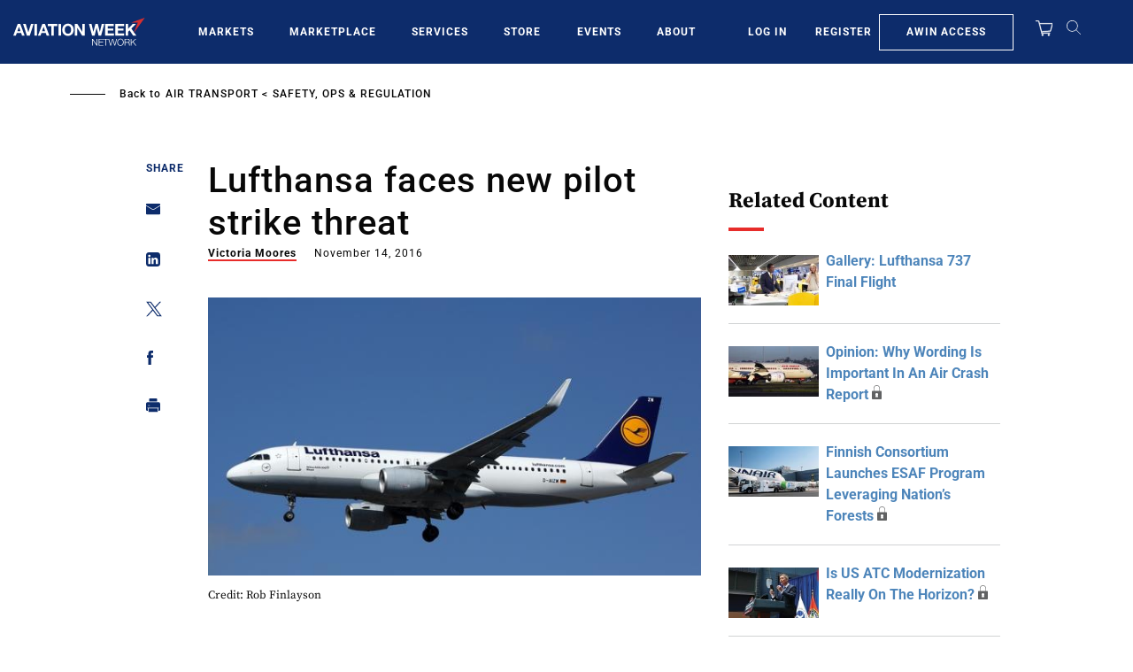

--- FILE ---
content_type: text/javascript; charset=UTF-8
request_url: https://aviationweek.com/awn/api/visitor-info?format=js
body_size: -268
content:
var awnVisitorInfo = {"ipAddress":"3.145.179.0"};